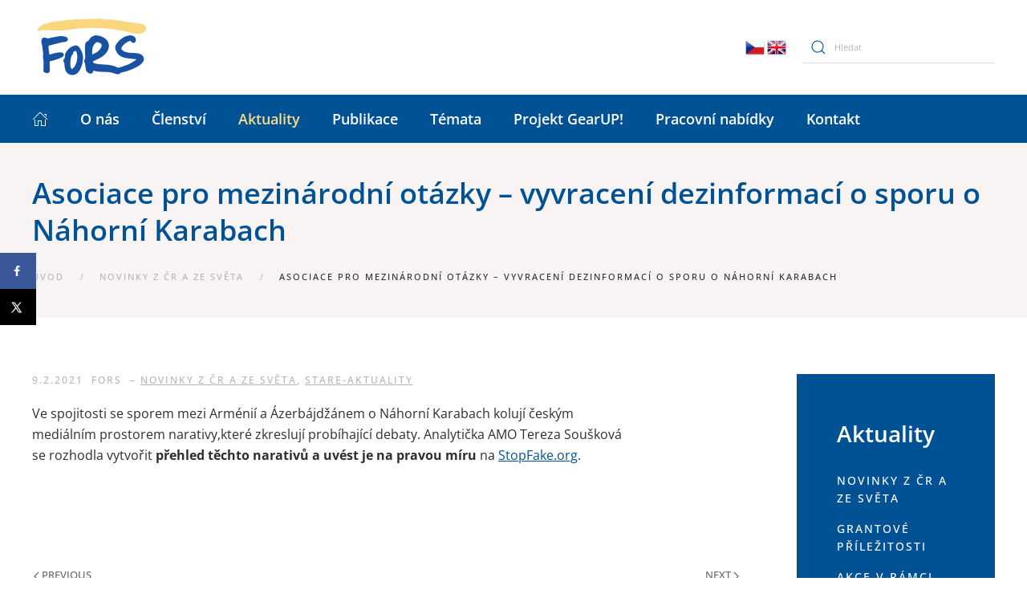

--- FILE ---
content_type: text/html; charset=UTF-8
request_url: https://fors.cz/asociace-pro-mezinarodni-otazky-vyvraceni-dezinformaci-o-sporu-o-nahorni-karabach/
body_size: 14353
content:
<!DOCTYPE html>
<html dir="ltr" lang="cs" prefix="og: https://ogp.me/ns#">
    <head>
        <meta charset="UTF-8">
        <meta http-equiv="X-UA-Compatible" content="IE=edge">
        <meta name="viewport" content="width=device-width, initial-scale=1">
        <link rel="shortcut icon" href="/2022/wp-content/uploads/2022/06/favicon.jpg">
        <link rel="apple-touch-icon" href="/2022/wp-content/themes/yootheme/vendor/yootheme/theme-wordpress/assets/images/apple-touch-icon.png">
                <link rel="pingback" href="https://fors.cz/2022/xmlrpc.php">
                <title>Asociace pro mezinárodní otázky – vyvracení dezinformací o sporu o Náhorní Karabach - FoRS</title>
	<style>img:is([sizes="auto" i], [sizes^="auto," i]) { contain-intrinsic-size: 3000px 1500px }</style>
	
		<!-- All in One SEO 4.8.3.2 - aioseo.com -->
	<meta name="description" content="Ve spojitosti se sporem mezi Arménií a Ázerbájdžánem o Náhorní Karabach kolují českým mediálním prostorem narativy,které zkreslují probíhající debaty. Analytička AMO Tereza Soušková se rozhodla vytvořit přehled těchto narativů a uvést je na pravou míru na StopFake.org." />
	<meta name="robots" content="max-image-preview:large" />
	<meta name="author" content="FoRS"/>
	<link rel="canonical" href="https://fors.cz/asociace-pro-mezinarodni-otazky-vyvraceni-dezinformaci-o-sporu-o-nahorni-karabach/" />
	<meta name="generator" content="All in One SEO (AIOSEO) 4.8.3.2" />
		<meta property="og:locale" content="cs_CZ" />
		<meta property="og:site_name" content="FoRS - České fórum pro rozvojovou spolupráci" />
		<meta property="og:type" content="article" />
		<meta property="og:title" content="Asociace pro mezinárodní otázky – vyvracení dezinformací o sporu o Náhorní Karabach - FoRS" />
		<meta property="og:description" content="Ve spojitosti se sporem mezi Arménií a Ázerbájdžánem o Náhorní Karabach kolují českým mediálním prostorem narativy,které zkreslují probíhající debaty. Analytička AMO Tereza Soušková se rozhodla vytvořit přehled těchto narativů a uvést je na pravou míru na StopFake.org." />
		<meta property="og:url" content="https://fors.cz/asociace-pro-mezinarodni-otazky-vyvraceni-dezinformaci-o-sporu-o-nahorni-karabach/" />
		<meta property="article:published_time" content="2021-02-09T10:28:53+00:00" />
		<meta property="article:modified_time" content="2021-02-09T10:28:57+00:00" />
		<meta property="article:publisher" content="https://www.facebook.com/FoRSPraha/?fref=ts" />
		<meta name="twitter:card" content="summary_large_image" />
		<meta name="twitter:site" content="@fors_cz" />
		<meta name="twitter:title" content="Asociace pro mezinárodní otázky – vyvracení dezinformací o sporu o Náhorní Karabach - FoRS" />
		<meta name="twitter:description" content="Ve spojitosti se sporem mezi Arménií a Ázerbájdžánem o Náhorní Karabach kolují českým mediálním prostorem narativy,které zkreslují probíhající debaty. Analytička AMO Tereza Soušková se rozhodla vytvořit přehled těchto narativů a uvést je na pravou míru na StopFake.org." />
		<meta name="twitter:creator" content="@fors_cz" />
		<script type="application/ld+json" class="aioseo-schema">
			{"@context":"https:\/\/schema.org","@graph":[{"@type":"BlogPosting","@id":"https:\/\/fors.cz\/asociace-pro-mezinarodni-otazky-vyvraceni-dezinformaci-o-sporu-o-nahorni-karabach\/#blogposting","name":"Asociace pro mezin\u00e1rodn\u00ed ot\u00e1zky \u2013 vyvracen\u00ed dezinformac\u00ed o sporu o N\u00e1horn\u00ed Karabach - FoRS","headline":"Asociace pro mezin\u00e1rodn\u00ed ot\u00e1zky &#8211; vyvracen\u00ed dezinformac\u00ed o sporu o N\u00e1horn\u00ed Karabach","author":{"@id":"https:\/\/fors.cz\/author\/fors\/#author"},"publisher":{"@id":"https:\/\/fors.cz\/#organization"},"image":{"@type":"ImageObject","url":"https:\/\/mcusercontent.com\/81af9ecc3ab78c93cb6b0f8e4\/images\/086c5dd4-57fc-4eb9-9239-019dbc8fa940.jpg","@id":"https:\/\/fors.cz\/asociace-pro-mezinarodni-otazky-vyvraceni-dezinformaci-o-sporu-o-nahorni-karabach\/#articleImage"},"datePublished":"2021-02-09T11:28:53+01:00","dateModified":"2021-02-09T11:28:57+01:00","inLanguage":"cs-CZ","mainEntityOfPage":{"@id":"https:\/\/fors.cz\/asociace-pro-mezinarodni-otazky-vyvraceni-dezinformaci-o-sporu-o-nahorni-karabach\/#webpage"},"isPartOf":{"@id":"https:\/\/fors.cz\/asociace-pro-mezinarodni-otazky-vyvraceni-dezinformaci-o-sporu-o-nahorni-karabach\/#webpage"},"articleSection":"Novinky z \u010cR a ze sv\u011bta, STARE-Aktuality"},{"@type":"BreadcrumbList","@id":"https:\/\/fors.cz\/asociace-pro-mezinarodni-otazky-vyvraceni-dezinformaci-o-sporu-o-nahorni-karabach\/#breadcrumblist","itemListElement":[{"@type":"ListItem","@id":"https:\/\/fors.cz#listItem","position":1,"name":"Home","item":"https:\/\/fors.cz","nextItem":{"@type":"ListItem","@id":"https:\/\/fors.cz\/kat\/aktuality\/#listItem","name":"STARE-Aktuality"}},{"@type":"ListItem","@id":"https:\/\/fors.cz\/kat\/aktuality\/#listItem","position":2,"name":"STARE-Aktuality","item":"https:\/\/fors.cz\/kat\/aktuality\/","nextItem":{"@type":"ListItem","@id":"https:\/\/fors.cz\/asociace-pro-mezinarodni-otazky-vyvraceni-dezinformaci-o-sporu-o-nahorni-karabach\/#listItem","name":"Asociace pro mezin\u00e1rodn\u00ed ot\u00e1zky &#8211; vyvracen\u00ed dezinformac\u00ed o sporu o N\u00e1horn\u00ed Karabach"},"previousItem":{"@type":"ListItem","@id":"https:\/\/fors.cz#listItem","name":"Home"}},{"@type":"ListItem","@id":"https:\/\/fors.cz\/asociace-pro-mezinarodni-otazky-vyvraceni-dezinformaci-o-sporu-o-nahorni-karabach\/#listItem","position":3,"name":"Asociace pro mezin\u00e1rodn\u00ed ot\u00e1zky &#8211; vyvracen\u00ed dezinformac\u00ed o sporu o N\u00e1horn\u00ed Karabach","previousItem":{"@type":"ListItem","@id":"https:\/\/fors.cz\/kat\/aktuality\/#listItem","name":"STARE-Aktuality"}}]},{"@type":"Organization","@id":"https:\/\/fors.cz\/#organization","name":"FoRS","description":"\u010cesk\u00e9 f\u00f3rum pro rozvojovou spolupr\u00e1ci","url":"https:\/\/fors.cz\/","sameAs":["https:\/\/www.facebook.com\/FoRSPraha\/?fref=ts","https:\/\/twitter.com\/fors_cz"]},{"@type":"Person","@id":"https:\/\/fors.cz\/author\/fors\/#author","url":"https:\/\/fors.cz\/author\/fors\/","name":"FoRS","image":{"@type":"ImageObject","@id":"https:\/\/fors.cz\/asociace-pro-mezinarodni-otazky-vyvraceni-dezinformaci-o-sporu-o-nahorni-karabach\/#authorImage","url":"https:\/\/secure.gravatar.com\/avatar\/fa8ed943a5ed83746cfaefff68aa381ae33edda37ad309b59c2b3fdae056e0be?s=96&d=mm&r=g","width":96,"height":96,"caption":"FoRS"}},{"@type":"WebPage","@id":"https:\/\/fors.cz\/asociace-pro-mezinarodni-otazky-vyvraceni-dezinformaci-o-sporu-o-nahorni-karabach\/#webpage","url":"https:\/\/fors.cz\/asociace-pro-mezinarodni-otazky-vyvraceni-dezinformaci-o-sporu-o-nahorni-karabach\/","name":"Asociace pro mezin\u00e1rodn\u00ed ot\u00e1zky \u2013 vyvracen\u00ed dezinformac\u00ed o sporu o N\u00e1horn\u00ed Karabach - FoRS","description":"Ve spojitosti se sporem mezi Arm\u00e9ni\u00ed a \u00c1zerb\u00e1jd\u017e\u00e1nem o N\u00e1horn\u00ed Karabach koluj\u00ed \u010desk\u00fdm medi\u00e1ln\u00edm prostorem narativy,kter\u00e9 zkresluj\u00ed prob\u00edhaj\u00edc\u00ed debaty. Analyti\u010dka AMO Tereza Sou\u0161kov\u00e1 se rozhodla vytvo\u0159it p\u0159ehled t\u011bchto narativ\u016f a uv\u00e9st je na pravou m\u00edru na StopFake.org.","inLanguage":"cs-CZ","isPartOf":{"@id":"https:\/\/fors.cz\/#website"},"breadcrumb":{"@id":"https:\/\/fors.cz\/asociace-pro-mezinarodni-otazky-vyvraceni-dezinformaci-o-sporu-o-nahorni-karabach\/#breadcrumblist"},"author":{"@id":"https:\/\/fors.cz\/author\/fors\/#author"},"creator":{"@id":"https:\/\/fors.cz\/author\/fors\/#author"},"datePublished":"2021-02-09T11:28:53+01:00","dateModified":"2021-02-09T11:28:57+01:00"},{"@type":"WebSite","@id":"https:\/\/fors.cz\/#website","url":"https:\/\/fors.cz\/","name":"FoRS","description":"\u010cesk\u00e9 f\u00f3rum pro rozvojovou spolupr\u00e1ci","inLanguage":"cs-CZ","publisher":{"@id":"https:\/\/fors.cz\/#organization"}}]}
		</script>
		<!-- All in One SEO -->

<!-- Hubbub v.1.35.0 https://morehubbub.com/ -->
<meta property="og:locale" content="cs_CZ" />
<meta property="og:type" content="article" />
<meta property="og:title" content="Asociace pro mezinárodní otázky - vyvracení dezinformací o sporu o Náhorní Karabach" />
<meta property="og:description" content="Ve spojitosti se sporem mezi Arménií a Ázerbájdžánem o Náhorní Karabach kolují českým mediálním prostorem&nbsp;narativy,které zkreslují probíhající debaty. Analytička AMO Tereza Soušková se rozhodla vytvořit&nbsp;přehled těchto narativů a uvést je na pravou míru na StopFake.org." />
<meta property="og:url" content="https://fors.cz/asociace-pro-mezinarodni-otazky-vyvraceni-dezinformaci-o-sporu-o-nahorni-karabach/" />
<meta property="og:site_name" content="FoRS" />
<meta property="og:updated_time" content="2021-02-09T11:28:57+00:00" />
<meta property="article:published_time" content="2021-02-09T11:28:53+00:00" />
<meta property="article:modified_time" content="2021-02-09T11:28:57+00:00" />
<meta name="twitter:card" content="summary_large_image" />
<meta name="twitter:title" content="Asociace pro mezinárodní otázky - vyvracení dezinformací o sporu o Náhorní Karabach" />
<meta name="twitter:description" content="Ve spojitosti se sporem mezi Arménií a Ázerbájdžánem o Náhorní Karabach kolují českým mediálním prostorem&nbsp;narativy,které zkreslují probíhající debaty. Analytička AMO Tereza Soušková se rozhodla vytvořit&nbsp;přehled těchto narativů a uvést je na pravou míru na StopFake.org." />
<meta class="flipboard-article" content="Ve spojitosti se sporem mezi Arménií a Ázerbájdžánem o Náhorní Karabach kolují českým mediálním prostorem&nbsp;narativy,které zkreslují probíhající debaty. Analytička AMO Tereza Soušková se rozhodla vytvořit&nbsp;přehled těchto narativů a uvést je na pravou míru na StopFake.org." />
<!-- Hubbub v.1.35.0 https://morehubbub.com/ -->
<link rel='dns-prefetch' href='//static.addtoany.com' />
<link rel="alternate" type="application/rss+xml" title="FoRS &raquo; RSS zdroj" href="https://fors.cz/feed/" />
<link rel="alternate" type="application/rss+xml" title="FoRS &raquo; RSS komentářů" href="https://fors.cz/comments/feed/" />
<link rel="alternate" type="application/rss+xml" title="FoRS &raquo; RSS komentářů pro Asociace pro mezinárodní otázky &#8211; vyvracení dezinformací o sporu o Náhorní Karabach" href="https://fors.cz/asociace-pro-mezinarodni-otazky-vyvraceni-dezinformaci-o-sporu-o-nahorni-karabach/feed/" />
<link rel='stylesheet' id='wp-block-library-css' href='https://fors.cz/2022/wp-includes/css/dist/block-library/style.min.css?ver=6.8.3' type='text/css' media='all' />
<style id='classic-theme-styles-inline-css' type='text/css'>
/*! This file is auto-generated */
.wp-block-button__link{color:#fff;background-color:#32373c;border-radius:9999px;box-shadow:none;text-decoration:none;padding:calc(.667em + 2px) calc(1.333em + 2px);font-size:1.125em}.wp-block-file__button{background:#32373c;color:#fff;text-decoration:none}
</style>
<style id='global-styles-inline-css' type='text/css'>
:root{--wp--preset--aspect-ratio--square: 1;--wp--preset--aspect-ratio--4-3: 4/3;--wp--preset--aspect-ratio--3-4: 3/4;--wp--preset--aspect-ratio--3-2: 3/2;--wp--preset--aspect-ratio--2-3: 2/3;--wp--preset--aspect-ratio--16-9: 16/9;--wp--preset--aspect-ratio--9-16: 9/16;--wp--preset--color--black: #000000;--wp--preset--color--cyan-bluish-gray: #abb8c3;--wp--preset--color--white: #ffffff;--wp--preset--color--pale-pink: #f78da7;--wp--preset--color--vivid-red: #cf2e2e;--wp--preset--color--luminous-vivid-orange: #ff6900;--wp--preset--color--luminous-vivid-amber: #fcb900;--wp--preset--color--light-green-cyan: #7bdcb5;--wp--preset--color--vivid-green-cyan: #00d084;--wp--preset--color--pale-cyan-blue: #8ed1fc;--wp--preset--color--vivid-cyan-blue: #0693e3;--wp--preset--color--vivid-purple: #9b51e0;--wp--preset--gradient--vivid-cyan-blue-to-vivid-purple: linear-gradient(135deg,rgba(6,147,227,1) 0%,rgb(155,81,224) 100%);--wp--preset--gradient--light-green-cyan-to-vivid-green-cyan: linear-gradient(135deg,rgb(122,220,180) 0%,rgb(0,208,130) 100%);--wp--preset--gradient--luminous-vivid-amber-to-luminous-vivid-orange: linear-gradient(135deg,rgba(252,185,0,1) 0%,rgba(255,105,0,1) 100%);--wp--preset--gradient--luminous-vivid-orange-to-vivid-red: linear-gradient(135deg,rgba(255,105,0,1) 0%,rgb(207,46,46) 100%);--wp--preset--gradient--very-light-gray-to-cyan-bluish-gray: linear-gradient(135deg,rgb(238,238,238) 0%,rgb(169,184,195) 100%);--wp--preset--gradient--cool-to-warm-spectrum: linear-gradient(135deg,rgb(74,234,220) 0%,rgb(151,120,209) 20%,rgb(207,42,186) 40%,rgb(238,44,130) 60%,rgb(251,105,98) 80%,rgb(254,248,76) 100%);--wp--preset--gradient--blush-light-purple: linear-gradient(135deg,rgb(255,206,236) 0%,rgb(152,150,240) 100%);--wp--preset--gradient--blush-bordeaux: linear-gradient(135deg,rgb(254,205,165) 0%,rgb(254,45,45) 50%,rgb(107,0,62) 100%);--wp--preset--gradient--luminous-dusk: linear-gradient(135deg,rgb(255,203,112) 0%,rgb(199,81,192) 50%,rgb(65,88,208) 100%);--wp--preset--gradient--pale-ocean: linear-gradient(135deg,rgb(255,245,203) 0%,rgb(182,227,212) 50%,rgb(51,167,181) 100%);--wp--preset--gradient--electric-grass: linear-gradient(135deg,rgb(202,248,128) 0%,rgb(113,206,126) 100%);--wp--preset--gradient--midnight: linear-gradient(135deg,rgb(2,3,129) 0%,rgb(40,116,252) 100%);--wp--preset--font-size--small: 13px;--wp--preset--font-size--medium: 20px;--wp--preset--font-size--large: 36px;--wp--preset--font-size--x-large: 42px;--wp--preset--spacing--20: 0.44rem;--wp--preset--spacing--30: 0.67rem;--wp--preset--spacing--40: 1rem;--wp--preset--spacing--50: 1.5rem;--wp--preset--spacing--60: 2.25rem;--wp--preset--spacing--70: 3.38rem;--wp--preset--spacing--80: 5.06rem;--wp--preset--shadow--natural: 6px 6px 9px rgba(0, 0, 0, 0.2);--wp--preset--shadow--deep: 12px 12px 50px rgba(0, 0, 0, 0.4);--wp--preset--shadow--sharp: 6px 6px 0px rgba(0, 0, 0, 0.2);--wp--preset--shadow--outlined: 6px 6px 0px -3px rgba(255, 255, 255, 1), 6px 6px rgba(0, 0, 0, 1);--wp--preset--shadow--crisp: 6px 6px 0px rgba(0, 0, 0, 1);}:where(.is-layout-flex){gap: 0.5em;}:where(.is-layout-grid){gap: 0.5em;}body .is-layout-flex{display: flex;}.is-layout-flex{flex-wrap: wrap;align-items: center;}.is-layout-flex > :is(*, div){margin: 0;}body .is-layout-grid{display: grid;}.is-layout-grid > :is(*, div){margin: 0;}:where(.wp-block-columns.is-layout-flex){gap: 2em;}:where(.wp-block-columns.is-layout-grid){gap: 2em;}:where(.wp-block-post-template.is-layout-flex){gap: 1.25em;}:where(.wp-block-post-template.is-layout-grid){gap: 1.25em;}.has-black-color{color: var(--wp--preset--color--black) !important;}.has-cyan-bluish-gray-color{color: var(--wp--preset--color--cyan-bluish-gray) !important;}.has-white-color{color: var(--wp--preset--color--white) !important;}.has-pale-pink-color{color: var(--wp--preset--color--pale-pink) !important;}.has-vivid-red-color{color: var(--wp--preset--color--vivid-red) !important;}.has-luminous-vivid-orange-color{color: var(--wp--preset--color--luminous-vivid-orange) !important;}.has-luminous-vivid-amber-color{color: var(--wp--preset--color--luminous-vivid-amber) !important;}.has-light-green-cyan-color{color: var(--wp--preset--color--light-green-cyan) !important;}.has-vivid-green-cyan-color{color: var(--wp--preset--color--vivid-green-cyan) !important;}.has-pale-cyan-blue-color{color: var(--wp--preset--color--pale-cyan-blue) !important;}.has-vivid-cyan-blue-color{color: var(--wp--preset--color--vivid-cyan-blue) !important;}.has-vivid-purple-color{color: var(--wp--preset--color--vivid-purple) !important;}.has-black-background-color{background-color: var(--wp--preset--color--black) !important;}.has-cyan-bluish-gray-background-color{background-color: var(--wp--preset--color--cyan-bluish-gray) !important;}.has-white-background-color{background-color: var(--wp--preset--color--white) !important;}.has-pale-pink-background-color{background-color: var(--wp--preset--color--pale-pink) !important;}.has-vivid-red-background-color{background-color: var(--wp--preset--color--vivid-red) !important;}.has-luminous-vivid-orange-background-color{background-color: var(--wp--preset--color--luminous-vivid-orange) !important;}.has-luminous-vivid-amber-background-color{background-color: var(--wp--preset--color--luminous-vivid-amber) !important;}.has-light-green-cyan-background-color{background-color: var(--wp--preset--color--light-green-cyan) !important;}.has-vivid-green-cyan-background-color{background-color: var(--wp--preset--color--vivid-green-cyan) !important;}.has-pale-cyan-blue-background-color{background-color: var(--wp--preset--color--pale-cyan-blue) !important;}.has-vivid-cyan-blue-background-color{background-color: var(--wp--preset--color--vivid-cyan-blue) !important;}.has-vivid-purple-background-color{background-color: var(--wp--preset--color--vivid-purple) !important;}.has-black-border-color{border-color: var(--wp--preset--color--black) !important;}.has-cyan-bluish-gray-border-color{border-color: var(--wp--preset--color--cyan-bluish-gray) !important;}.has-white-border-color{border-color: var(--wp--preset--color--white) !important;}.has-pale-pink-border-color{border-color: var(--wp--preset--color--pale-pink) !important;}.has-vivid-red-border-color{border-color: var(--wp--preset--color--vivid-red) !important;}.has-luminous-vivid-orange-border-color{border-color: var(--wp--preset--color--luminous-vivid-orange) !important;}.has-luminous-vivid-amber-border-color{border-color: var(--wp--preset--color--luminous-vivid-amber) !important;}.has-light-green-cyan-border-color{border-color: var(--wp--preset--color--light-green-cyan) !important;}.has-vivid-green-cyan-border-color{border-color: var(--wp--preset--color--vivid-green-cyan) !important;}.has-pale-cyan-blue-border-color{border-color: var(--wp--preset--color--pale-cyan-blue) !important;}.has-vivid-cyan-blue-border-color{border-color: var(--wp--preset--color--vivid-cyan-blue) !important;}.has-vivid-purple-border-color{border-color: var(--wp--preset--color--vivid-purple) !important;}.has-vivid-cyan-blue-to-vivid-purple-gradient-background{background: var(--wp--preset--gradient--vivid-cyan-blue-to-vivid-purple) !important;}.has-light-green-cyan-to-vivid-green-cyan-gradient-background{background: var(--wp--preset--gradient--light-green-cyan-to-vivid-green-cyan) !important;}.has-luminous-vivid-amber-to-luminous-vivid-orange-gradient-background{background: var(--wp--preset--gradient--luminous-vivid-amber-to-luminous-vivid-orange) !important;}.has-luminous-vivid-orange-to-vivid-red-gradient-background{background: var(--wp--preset--gradient--luminous-vivid-orange-to-vivid-red) !important;}.has-very-light-gray-to-cyan-bluish-gray-gradient-background{background: var(--wp--preset--gradient--very-light-gray-to-cyan-bluish-gray) !important;}.has-cool-to-warm-spectrum-gradient-background{background: var(--wp--preset--gradient--cool-to-warm-spectrum) !important;}.has-blush-light-purple-gradient-background{background: var(--wp--preset--gradient--blush-light-purple) !important;}.has-blush-bordeaux-gradient-background{background: var(--wp--preset--gradient--blush-bordeaux) !important;}.has-luminous-dusk-gradient-background{background: var(--wp--preset--gradient--luminous-dusk) !important;}.has-pale-ocean-gradient-background{background: var(--wp--preset--gradient--pale-ocean) !important;}.has-electric-grass-gradient-background{background: var(--wp--preset--gradient--electric-grass) !important;}.has-midnight-gradient-background{background: var(--wp--preset--gradient--midnight) !important;}.has-small-font-size{font-size: var(--wp--preset--font-size--small) !important;}.has-medium-font-size{font-size: var(--wp--preset--font-size--medium) !important;}.has-large-font-size{font-size: var(--wp--preset--font-size--large) !important;}.has-x-large-font-size{font-size: var(--wp--preset--font-size--x-large) !important;}
:where(.wp-block-post-template.is-layout-flex){gap: 1.25em;}:where(.wp-block-post-template.is-layout-grid){gap: 1.25em;}
:where(.wp-block-columns.is-layout-flex){gap: 2em;}:where(.wp-block-columns.is-layout-grid){gap: 2em;}
:root :where(.wp-block-pullquote){font-size: 1.5em;line-height: 1.6;}
</style>
<link rel='stylesheet' id='dpsp-frontend-style-pro-css' href='https://fors.cz/2022/wp-content/plugins/social-pug/assets/dist/style-frontend-pro.css?ver=1.35.0' type='text/css' media='all' />
<style id='dpsp-frontend-style-pro-inline-css' type='text/css'>

			@media screen and ( max-width : 720px ) {
				aside#dpsp-floating-sidebar.dpsp-hide-on-mobile.opened {
					display: none;
				}
			}
			
</style>
<link rel='stylesheet' id='widgetopts-styles-css' href='https://fors.cz/2022/wp-content/plugins/widget-options/assets/css/widget-options.css?ver=4.1.1' type='text/css' media='all' />
<link rel='stylesheet' id='cmplz-general-css' href='https://fors.cz/2022/wp-content/plugins/complianz-gdpr/assets/css/cookieblocker.min.css?ver=1749656817' type='text/css' media='all' />
<link rel='stylesheet' id='search-filter-plugin-styles-css' href='https://fors.cz/2022/wp-content/plugins/search-filter-pro/public/assets/css/search-filter.min.css?ver=2.5.10' type='text/css' media='all' />
<style id='akismet-widget-style-inline-css' type='text/css'>

			.a-stats {
				--akismet-color-mid-green: #357b49;
				--akismet-color-white: #fff;
				--akismet-color-light-grey: #f6f7f7;

				max-width: 350px;
				width: auto;
			}

			.a-stats * {
				all: unset;
				box-sizing: border-box;
			}

			.a-stats strong {
				font-weight: 600;
			}

			.a-stats a.a-stats__link,
			.a-stats a.a-stats__link:visited,
			.a-stats a.a-stats__link:active {
				background: var(--akismet-color-mid-green);
				border: none;
				box-shadow: none;
				border-radius: 8px;
				color: var(--akismet-color-white);
				cursor: pointer;
				display: block;
				font-family: -apple-system, BlinkMacSystemFont, 'Segoe UI', 'Roboto', 'Oxygen-Sans', 'Ubuntu', 'Cantarell', 'Helvetica Neue', sans-serif;
				font-weight: 500;
				padding: 12px;
				text-align: center;
				text-decoration: none;
				transition: all 0.2s ease;
			}

			/* Extra specificity to deal with TwentyTwentyOne focus style */
			.widget .a-stats a.a-stats__link:focus {
				background: var(--akismet-color-mid-green);
				color: var(--akismet-color-white);
				text-decoration: none;
			}

			.a-stats a.a-stats__link:hover {
				filter: brightness(110%);
				box-shadow: 0 4px 12px rgba(0, 0, 0, 0.06), 0 0 2px rgba(0, 0, 0, 0.16);
			}

			.a-stats .count {
				color: var(--akismet-color-white);
				display: block;
				font-size: 1.5em;
				line-height: 1.4;
				padding: 0 13px;
				white-space: nowrap;
			}
		
</style>
<link rel='stylesheet' id='addtoany-css' href='https://fors.cz/2022/wp-content/plugins/add-to-any/addtoany.min.css?ver=1.16' type='text/css' media='all' />
<style id='addtoany-inline-css' type='text/css'>
@media screen and (max-width:980px){
.a2a_floating_style.a2a_vertical_style{display:none;}
}
</style>
<link href="https://fors.cz/2022/wp-content/themes/yootheme/css/theme.1.css?ver=1729203116" rel="stylesheet">
<link href="https://fors.cz/2022/wp-content/themes/yootheme/css/theme.update.css?ver=2.7.22" rel="stylesheet">
<script type="text/javascript" id="addtoany-core-js-before">
/* <![CDATA[ */
window.a2a_config=window.a2a_config||{};a2a_config.callbacks=[];a2a_config.overlays=[];a2a_config.templates={};a2a_localize = {
	Share: "Share",
	Save: "Save",
	Subscribe: "Subscribe",
	Email: "Email",
	Bookmark: "Bookmark",
	ShowAll: "Show all",
	ShowLess: "Show less",
	FindServices: "Find service(s)",
	FindAnyServiceToAddTo: "Instantly find any service to add to",
	PoweredBy: "Powered by",
	ShareViaEmail: "Share via email",
	SubscribeViaEmail: "Subscribe via email",
	BookmarkInYourBrowser: "Bookmark in your browser",
	BookmarkInstructions: "Press Ctrl+D or \u2318+D to bookmark this page",
	AddToYourFavorites: "Add to your favorites",
	SendFromWebOrProgram: "Send from any email address or email program",
	EmailProgram: "Email program",
	More: "More&#8230;",
	ThanksForSharing: "Thanks for sharing!",
	ThanksForFollowing: "Thanks for following!"
};

a2a_config.callbacks.push({ready: function(){var d=document;function a(){var c,e=d.createElement("div");e.innerHTML="<div class=\"a2a_kit a2a_kit_size_32 a2a_floating_style a2a_vertical_style\" style=\"margin-left:-64px;top:100px;background-color:transparent;\"><\/div>";c=d.querySelector("main, [role=\"main\"], article, .status-publish");if(c)c.appendChild(e.firstChild);a2a.init("page");}if("loading"!==d.readyState)a();else d.addEventListener("DOMContentLoaded",a,false);}});
/* ]]> */
</script>
<script type="text/javascript" defer src="https://static.addtoany.com/menu/page.js" id="addtoany-core-js"></script>
<script type="text/javascript" src="https://fors.cz/2022/wp-includes/js/jquery/jquery.min.js?ver=3.7.1" id="jquery-core-js"></script>
<script type="text/javascript" src="https://fors.cz/2022/wp-includes/js/jquery/jquery-migrate.min.js?ver=3.4.1" id="jquery-migrate-js"></script>
<script type="text/javascript" defer src="https://fors.cz/2022/wp-content/plugins/add-to-any/addtoany.min.js?ver=1.1" id="addtoany-jquery-js"></script>
<script type="text/javascript" id="search-filter-plugin-build-js-extra">
/* <![CDATA[ */
var SF_LDATA = {"ajax_url":"https:\/\/fors.cz\/2022\/wp-admin\/admin-ajax.php","home_url":"https:\/\/fors.cz\/","extensions":[]};
/* ]]> */
</script>
<script type="text/javascript" src="https://fors.cz/2022/wp-content/plugins/search-filter-pro/public/assets/js/search-filter-build.min.js?ver=2.5.10" id="search-filter-plugin-build-js"></script>
<script type="text/javascript" src="https://fors.cz/2022/wp-content/plugins/search-filter-pro/public/assets/js/chosen.jquery.min.js?ver=2.5.10" id="search-filter-plugin-chosen-js"></script>
<link rel="https://api.w.org/" href="https://fors.cz/wp-json/" /><link rel="alternate" title="JSON" type="application/json" href="https://fors.cz/wp-json/wp/v2/posts/38802" /><link rel="EditURI" type="application/rsd+xml" title="RSD" href="https://fors.cz/2022/xmlrpc.php?rsd" />
<meta name="generator" content="WordPress 6.8.3" />
<link rel='shortlink' href='https://fors.cz/?p=38802' />
<link rel="alternate" title="oEmbed (JSON)" type="application/json+oembed" href="https://fors.cz/wp-json/oembed/1.0/embed?url=https%3A%2F%2Ffors.cz%2Fasociace-pro-mezinarodni-otazky-vyvraceni-dezinformaci-o-sporu-o-nahorni-karabach%2F" />
<link rel="alternate" title="oEmbed (XML)" type="text/xml+oembed" href="https://fors.cz/wp-json/oembed/1.0/embed?url=https%3A%2F%2Ffors.cz%2Fasociace-pro-mezinarodni-otazky-vyvraceni-dezinformaci-o-sporu-o-nahorni-karabach%2F&#038;format=xml" />
<meta name="hubbub-info" description="Hubbub 1.35.0">			<style>.cmplz-hidden {
					display: none !important;
				}</style><script src="https://fors.cz/2022/wp-content/themes/yootheme/vendor/yootheme/theme-analytics/app/analytics.min.js?ver=2.7.22" defer></script>
<script src="https://fors.cz/2022/wp-content/themes/yootheme/vendor/assets/uikit/dist/js/uikit.min.js?ver=2.7.22"></script>
<script src="https://fors.cz/2022/wp-content/themes/yootheme/vendor/assets/uikit/dist/js/uikit-icons.min.js?ver=2.7.22"></script>
<script src="https://fors.cz/2022/wp-content/themes/yootheme/js/theme.js?ver=2.7.22"></script>
<script>var $theme = {"google_analytics":"G-3F6NX8W4R6","google_analytics_anonymize":"1"};</script>
<script><!-- Google tag (gtag.js) -->
<script async src="https://www.googletagmanager.com/gtag/js?id=G-3F6NX8W4R6"></script>
<script>
  window.dataLayer = window.dataLayer || [];
  function gtag(){dataLayer.push(arguments);}
  gtag('js', new Date());

  gtag('config', 'G-3F6NX8W4R6');
</script></script>		<style type="text/css" id="wp-custom-css">
			/*** 
žlutá: #fdd769
modrá: #005295
zelená: #007029
***/

/*** text "spolupracujeme.." na HP ***/
#motto-main {
background-color: white;
padding: 10px 10px 15px 15px;
	font-weight: 600;
    line-height: 120%;
    box-shadow: 3px 3px 5px 0px rgba(0, 0, 0, 0.3);
}

.panel-bold .el-title {
font-weight: 600;
}

.stranka-nazev {
	font-weight: 600;
}
h3 span {font-weight:700 !important;}

h2 {
	text-align: left;
};

.hp-slide .el-title{
	position: relative;
	background-color: white;
padding: 10px 10px 15px 15px;
	font-weight: 600;
    line-height: 120%;
    box-shadow: 3px 3px 5px 0px rgba(0, 0, 0, 0.3);
}

.tm-header .uk-navbar-container:not(.uk-navbar-transparent) {
    background: #005295;
	border: 0 !important;
  }

.uk-card.widget_nav_menu ul li a  
{color: #fff !important; 
	font-size:14px;}
.uk-card.widget_nav_menu ul li a:hover  
{color: #ffdc86 !important;}
.uk-card.widget_nav_menu ul li.current-menu-item a  
{color: #ffdc86 !important;}

body.category-37 .uk-width-1-4\@m {display:none !important;}

body.page-id-41364 .uk-width-3-4\@m  .uk-width-xlarge
{width:100%;}

body.category-188 #aktualitymenu {display:none !important;}

#eumenu h3 {font-size:22px;}

.uk-width-1-4\@m .uk-card h3 {font-weight:600;}

.prvnibreadcrumb::before {display:none !important;}

.a2a_button_twitter_tweet {
    margin-top: -16px;
    margin-left: 10px;
}
/*** ***/		</style>
		    </head>
    <body class="wp-singular post-template-default single single-post postid-38802 single-format-standard wp-theme-yootheme  has-grow-sidebar">
        
                <div class="tm-page-container uk-clearfix">

            
            
        
        
        <div class="tm-page tm-page-margin-top">

                        
<div class="tm-header-mobile uk-hidden@m">


    <div class="uk-navbar-container">
        <nav uk-navbar="container: .tm-header-mobile">

                        <div class="uk-navbar-left">

                
                                <a class="uk-navbar-toggle" href="#tm-mobile" uk-toggle>
                    <div uk-navbar-toggle-icon></div>
                                    </a>
                
                
            </div>
            
                        <div class="uk-navbar-center">
                
<a href="https://fors.cz" class="uk-navbar-item uk-logo">
    <img alt src="/2022/wp-content/themes/yootheme/cache/logo-FORS-cz_en_2017-e1659795580638-a80dbd6a.png" srcset="/2022/wp-content/themes/yootheme/cache/logo-FORS-cz_en_2017-e1659795580638-a80dbd6a.png 115w, /2022/wp-content/themes/yootheme/cache/logo-FORS-cz_en_2017-e1659795580638-e7e862c1.png 230w" sizes="(min-width: 115px) 115px" data-width="115" data-height="60"></a>
                            </div>
            
            
        </nav>
    </div>

    

<div id="tm-mobile" uk-offcanvas mode="slide" overlay>
    <div class="uk-offcanvas-bar">

                <button class="uk-offcanvas-close" type="button" uk-close></button>
        
        
            
<div class="uk-child-width-1-1" uk-grid>    <div>
<div class="uk-panel">

    
    
<ul class="uk-nav uk-nav-default">
    
	<li class="menu-item menu-item-type-post_type menu-item-object-page menu-item-home"><a href="https://fors.cz/"> <span class="el-image uk-icon" uk-icon="icon: home; ratio: 1;"></span></a></li>
	<li class="menu-item menu-item-type-post_type menu-item-object-page menu-item-has-children uk-parent"><a href="https://fors.cz/fors/"> O nás</a>
	<ul class="uk-nav-sub">

		<li class="menu-item menu-item-type-post_type menu-item-object-page"><a href="https://fors.cz/fors/cinnost/"> Činnost FoRS</a></li>
		<li class="menu-item menu-item-type-post_type menu-item-object-page"><a href="https://fors.cz/fors/clenove-a-pozorovatele/"> Členské a pozorovatelské organizace</a></li>
		<li class="menu-item menu-item-type-post_type menu-item-object-page"><a href="https://fors.cz/projekty/"> Projekty</a></li>
		<li class="menu-item menu-item-type-post_type menu-item-object-page"><a href="https://fors.cz/fors/struktura/"> Struktura FoRS</a></li>
		<li class="menu-item menu-item-type-post_type menu-item-object-page"><a href="https://fors.cz/fors/dokumenty/"> Základní dokumenty</a></li>
		<li class="menu-item menu-item-type-post_type menu-item-object-page"><a href="https://fors.cz/fors/partneri-fors/"> Partneři FoRS</a></li>
		<li class="menu-item menu-item-type-post_type menu-item-object-page"><a href="https://fors.cz/fors/vyrocni-zpravy/"> Výroční zprávy</a></li>
		<li class="menu-item menu-item-type-post_type menu-item-object-page"><a href="https://fors.cz/fors/media/"> Pro média</a></li></ul></li>
	<li class="menu-item menu-item-type-post_type menu-item-object-page"><a href="https://fors.cz/clenstvi/"> Členství</a></li>
	<li class="menu-item menu-item-type-post_type menu-item-object-page menu-item-has-children uk-active uk-parent"><a href="https://fors.cz/novinky/"> Aktuality</a>
	<ul class="uk-nav-sub">

		<li class="menu-item menu-item-type-taxonomy menu-item-object-category"><a href="https://fors.cz/kat/e-vyzva-drzme-slovo/"> E-výzva Držme slovo</a></li>
		<li class="menu-item menu-item-type-taxonomy menu-item-object-category current-post-ancestor current-menu-parent current-post-parent uk-active"><a href="https://fors.cz/kat/novinky/"> Novinky z ČR a ze světa</a></li>
		<li class="menu-item menu-item-type-taxonomy menu-item-object-category"><a href="https://fors.cz/kat/grantove-prilezitosti/"> Grantové příležitosti</a></li>
		<li class="menu-item menu-item-type-taxonomy menu-item-object-category"><a href="https://fors.cz/kat/akce-v-ramci-eu-pres/"> Akce v rámci českého předsednictví EU</a></li>
		<li class="menu-item menu-item-type-taxonomy menu-item-object-category"><a href="https://fors.cz/kat/akce-v-cr-a-zahranici/"> Akce v ČR a zahraničí</a></li></ul></li>
	<li class="menu-item menu-item-type-post_type menu-item-object-page menu-item-has-children uk-parent"><a href="https://fors.cz/publikace/"> Publikace</a>
	<ul class="uk-nav-sub">

		<li class="menu-item menu-item-type-post_type menu-item-object-page"><a href="https://fors.cz/publikace/publikace-fors/"> Publikace FoRS</a></li>
		<li class="menu-item menu-item-type-post_type menu-item-object-page"><a href="https://fors.cz/publikace/publikace-na-kterych-se-fors-spolupodilel/"> Publikace, na nichž se FoRS spolupodílel</a></li>
		<li class="menu-item menu-item-type-post_type menu-item-object-page"><a href="https://fors.cz/publikace/tiskove-zpravy/"> Tiskové zprávy a stanoviska FoRS</a></li>
		<li class="menu-item menu-item-type-post_type menu-item-object-page"><a href="https://fors.cz/publikace/publikace-ostatni/"> Další analýzy a zdroje informací</a></li></ul></li>
	<li class="menu-item menu-item-type-post_type menu-item-object-page menu-item-has-children uk-parent"><a href="https://fors.cz/temata/"> Témata</a>
	<ul class="uk-nav-sub">

		<li class="menu-item menu-item-type-post_type menu-item-object-page"><a href="https://fors.cz/temata/efektivnost-rozvoje/"> Efektivnost rozvoje</a></li>
		<li class="menu-item menu-item-type-post_type menu-item-object-page"><a href="https://fors.cz/temata/zahranicni-rozvojova-spoluprace/"> Zahraniční rozvojová spolupráce ČR (ZRS)</a></li>
		<li class="menu-item menu-item-type-post_type menu-item-object-page"><a href="https://fors.cz/temata/humanitarni-pomoc/"> Humanitární pomoc</a></li>
		<li class="menu-item menu-item-type-post_type menu-item-object-page"><a href="https://fors.cz/temata/klimaticke-finance-pro-rozvojovy-svet/"> Klimatické finance pro rozvojový svět</a></li>
		<li class="menu-item menu-item-type-post_type menu-item-object-page"><a href="https://fors.cz/temata/sdgs/"> Cíle udržitelného rozvoje: Agenda 2030</a></li>
		<li class="menu-item menu-item-type-post_type menu-item-object-page"><a href="https://fors.cz/temata/koherence-politik-pro-rozvoj/"> ﻿Koherence politik pro udržitelný rozvoj</a></li>
		<li class="menu-item menu-item-type-post_type menu-item-object-page"><a href="https://fors.cz/temata/grv-v-ceske-republice/"> Globální vzdělávání</a></li></ul></li>
	<li class="menu-item menu-item-type-post_type menu-item-object-page"><a href="https://fors.cz/projekt-gearup/"> Projekt GearUP!</a></li>
	<li class="menu-item menu-item-type-post_type menu-item-object-page menu-item-has-children uk-parent"><a href="https://fors.cz/pracovni-nabidky/"> Pracovní nabídky</a>
	<ul class="uk-nav-sub">

		<li class="menu-item menu-item-type-custom menu-item-object-custom"><a href="https://fors.cz/2022/pracovni-nabidky/"> Pracovní nabídky</a></li>
		<li class="menu-item menu-item-type-post_type menu-item-object-page"><a href="https://fors.cz/pracovni-nabidky/staz-ve-fors/"> Stáž ve FoRS</a></li></ul></li>
	<li class="menu-item menu-item-type-post_type menu-item-object-page"><a href="https://fors.cz/kontakt/"> Kontakt</a></li></ul>

</div>
</div>    <div>
<div class="uk-panel widget widget_search" id="search-5">

    
    

    <form id="search-215f" action="https://fors.cz" method="get" role="search" class="uk-search uk-search-default uk-width-1-1"><span uk-search-icon></span><input name="s" placeholder="Hledat" required type="search" class="uk-search-input"></form>






</div>
</div></div>
            
    </div>
</div>

</div>


<div class="tm-header uk-visible@m" uk-header>






        <div class="tm-headerbar-default tm-headerbar tm-headerbar-top">
        <div class="uk-container uk-flex uk-flex-middle">

            
<a href="https://fors.cz" class="uk-logo">
    <img alt src="/2022/wp-content/themes/yootheme/cache/logo-FORS-cz_en_2017-e1659795580638-7a012711.png" srcset="/2022/wp-content/themes/yootheme/cache/logo-FORS-cz_en_2017-e1659795580638-7a012711.png 150w, /2022/wp-content/themes/yootheme/cache/logo-FORS-cz_en_2017-e1659795580638-c35b06ed.png 300w" sizes="(min-width: 150px) 150px" data-width="150" data-height="78"></a>
            
                        <div class="uk-margin-auto-left">
                <div class="uk-grid-medium uk-child-width-auto uk-flex-middle" uk-grid>
                    <div>
<div class="uk-panel widget widget_custom_html" id="custom_html-2">

    
    <div class="textwidget custom-html-widget"><!-- GTranslate: https://gtranslate.io/ -->
<a href="#" onclick="doGTranslate('cs|cs');return false;" title="Czech" class="glink nturl notranslate"><img src="https://fors.cz/2022/wp-content/plugins/gtranslate/flags/24/cs.png" height="24" width="24" alt="Czech" /></a>&nbsp;<a href="#" onclick="doGTranslate('cs|en');return false;" title="English" class="glink nturl notranslate"><img src="https://fors.cz/2022/wp-content/plugins/gtranslate/flags/24/en.png" height="24" width="24" alt="English" /></a><style>#goog-gt-tt{display:none!important;}.goog-te-banner-frame{display:none!important;}.goog-te-menu-value:hover{text-decoration:none!important;}.goog-text-highlight{background-color:transparent!important;box-shadow:none!important;}body{top:0!important;}#google_translate_element2{display:none!important;}</style>
<div id="google_translate_element2"></div>
<script>function googleTranslateElementInit2() {new google.translate.TranslateElement({pageLanguage: 'cs',autoDisplay: false}, 'google_translate_element2');}if(!window.gt_translate_script){window.gt_translate_script=document.createElement('script');gt_translate_script.src='https://translate.google.com/translate_a/element.js?cb=googleTranslateElementInit2';document.body.appendChild(gt_translate_script);}</script>

<script>
function GTranslateGetCurrentLang() {var keyValue = document['cookie'].match('(^|;) ?googtrans=([^;]*)(;|$)');return keyValue ? keyValue[2].split('/')[2] : null;}
function GTranslateFireEvent(element,event){try{if(document.createEventObject){var evt=document.createEventObject();element.fireEvent('on'+event,evt)}else{var evt=document.createEvent('HTMLEvents');evt.initEvent(event,true,true);element.dispatchEvent(evt)}}catch(e){}}
function doGTranslate(lang_pair){if(lang_pair.value)lang_pair=lang_pair.value;if(lang_pair=='')return;var lang=lang_pair.split('|')[1];if(GTranslateGetCurrentLang() == null && lang == lang_pair.split('|')[0])return;if(typeof ga=='function'){ga('send', 'event', 'GTranslate', lang, location.hostname+location.pathname+location.search);}var teCombo;var sel=document.getElementsByTagName('select');for(var i=0;i<sel.length;i++)if(sel[i].className.indexOf('goog-te-combo')!=-1){teCombo=sel[i];break;}if(document.getElementById('google_translate_element2')==null||document.getElementById('google_translate_element2').innerHTML.length==0||teCombo.length==0||teCombo.innerHTML.length==0){setTimeout(function(){doGTranslate(lang_pair)},500)}else{teCombo.value=lang;GTranslateFireEvent(teCombo,'change');GTranslateFireEvent(teCombo,'change')}}
</script>
</div>
</div>
</div><div>
<div class="uk-panel widget widget_search" id="search-7">

    
    

    <form id="search-9b36" action="https://fors.cz" method="get" role="search" class="uk-search uk-search-default"><span uk-search-icon></span><input name="s" placeholder="Hledat" required type="search" class="uk-search-input"></form>






</div>
</div>                </div>
            </div>
            
        </div>
    </div>
    
    
        
            <div class="uk-navbar-container">

                <div class="uk-container uk-flex uk-flex-middle">
                    <nav class="uk-navbar uk-flex-auto" uk-navbar="{&quot;align&quot;:&quot;left&quot;,&quot;boundary&quot;:&quot;.tm-header .uk-navbar-container&quot;,&quot;container&quot;:&quot;.tm-header&quot;}">

                                                <div class="uk-navbar-left">
                            
<ul class="uk-navbar-nav">
    
	<li class="menu-item menu-item-type-post_type menu-item-object-page menu-item-home"><a href="https://fors.cz/"> <span class="el-image uk-icon" uk-icon="icon: home; ratio: 1;"></span></a></li>
	<li class="menu-item menu-item-type-post_type menu-item-object-page menu-item-has-children uk-parent"><a href="https://fors.cz/fors/"> O nás</a>
	<div class="uk-navbar-dropdown"><div class="uk-navbar-dropdown-grid uk-child-width-1-1" uk-grid><div><ul class="uk-nav uk-navbar-dropdown-nav">

		<li class="menu-item menu-item-type-post_type menu-item-object-page"><a href="https://fors.cz/fors/cinnost/"> Činnost FoRS</a></li>
		<li class="menu-item menu-item-type-post_type menu-item-object-page"><a href="https://fors.cz/fors/clenove-a-pozorovatele/"> Členské a pozorovatelské organizace</a></li>
		<li class="menu-item menu-item-type-post_type menu-item-object-page"><a href="https://fors.cz/projekty/"> Projekty</a></li>
		<li class="menu-item menu-item-type-post_type menu-item-object-page"><a href="https://fors.cz/fors/struktura/"> Struktura FoRS</a></li>
		<li class="menu-item menu-item-type-post_type menu-item-object-page"><a href="https://fors.cz/fors/dokumenty/"> Základní dokumenty</a></li>
		<li class="menu-item menu-item-type-post_type menu-item-object-page"><a href="https://fors.cz/fors/partneri-fors/"> Partneři FoRS</a></li>
		<li class="menu-item menu-item-type-post_type menu-item-object-page"><a href="https://fors.cz/fors/vyrocni-zpravy/"> Výroční zprávy</a></li>
		<li class="menu-item menu-item-type-post_type menu-item-object-page"><a href="https://fors.cz/fors/media/"> Pro média</a></li></ul></div></div></div></li>
	<li class="menu-item menu-item-type-post_type menu-item-object-page"><a href="https://fors.cz/clenstvi/"> Členství</a></li>
	<li class="menu-item menu-item-type-post_type menu-item-object-page menu-item-has-children uk-active uk-parent"><a href="https://fors.cz/novinky/"> Aktuality</a>
	<div class="uk-navbar-dropdown"><div class="uk-navbar-dropdown-grid uk-child-width-1-1" uk-grid><div><ul class="uk-nav uk-navbar-dropdown-nav">

		<li class="menu-item menu-item-type-taxonomy menu-item-object-category"><a href="https://fors.cz/kat/e-vyzva-drzme-slovo/"> E-výzva Držme slovo</a></li>
		<li class="menu-item menu-item-type-taxonomy menu-item-object-category current-post-ancestor current-menu-parent current-post-parent uk-active"><a href="https://fors.cz/kat/novinky/"> Novinky z ČR a ze světa</a></li>
		<li class="menu-item menu-item-type-taxonomy menu-item-object-category"><a href="https://fors.cz/kat/grantove-prilezitosti/"> Grantové příležitosti</a></li>
		<li class="menu-item menu-item-type-taxonomy menu-item-object-category"><a href="https://fors.cz/kat/akce-v-ramci-eu-pres/"> Akce v rámci českého předsednictví EU</a></li>
		<li class="menu-item menu-item-type-taxonomy menu-item-object-category"><a href="https://fors.cz/kat/akce-v-cr-a-zahranici/"> Akce v ČR a zahraničí</a></li></ul></div></div></div></li>
	<li class="menu-item menu-item-type-post_type menu-item-object-page menu-item-has-children uk-parent"><a href="https://fors.cz/publikace/"> Publikace</a>
	<div class="uk-navbar-dropdown"><div class="uk-navbar-dropdown-grid uk-child-width-1-1" uk-grid><div><ul class="uk-nav uk-navbar-dropdown-nav">

		<li class="menu-item menu-item-type-post_type menu-item-object-page"><a href="https://fors.cz/publikace/publikace-fors/"> Publikace FoRS</a></li>
		<li class="menu-item menu-item-type-post_type menu-item-object-page"><a href="https://fors.cz/publikace/publikace-na-kterych-se-fors-spolupodilel/"> Publikace, na nichž se FoRS spolupodílel</a></li>
		<li class="menu-item menu-item-type-post_type menu-item-object-page"><a href="https://fors.cz/publikace/tiskove-zpravy/"> Tiskové zprávy a stanoviska FoRS</a></li>
		<li class="menu-item menu-item-type-post_type menu-item-object-page"><a href="https://fors.cz/publikace/publikace-ostatni/"> Další analýzy a zdroje informací</a></li></ul></div></div></div></li>
	<li class="menu-item menu-item-type-post_type menu-item-object-page menu-item-has-children uk-parent"><a href="https://fors.cz/temata/"> Témata</a>
	<div class="uk-navbar-dropdown"><div class="uk-navbar-dropdown-grid uk-child-width-1-1" uk-grid><div><ul class="uk-nav uk-navbar-dropdown-nav">

		<li class="menu-item menu-item-type-post_type menu-item-object-page"><a href="https://fors.cz/temata/efektivnost-rozvoje/"> Efektivnost rozvoje</a></li>
		<li class="menu-item menu-item-type-post_type menu-item-object-page"><a href="https://fors.cz/temata/zahranicni-rozvojova-spoluprace/"> Zahraniční rozvojová spolupráce ČR (ZRS)</a></li>
		<li class="menu-item menu-item-type-post_type menu-item-object-page"><a href="https://fors.cz/temata/humanitarni-pomoc/"> Humanitární pomoc</a></li>
		<li class="menu-item menu-item-type-post_type menu-item-object-page"><a href="https://fors.cz/temata/klimaticke-finance-pro-rozvojovy-svet/"> Klimatické finance pro rozvojový svět</a></li>
		<li class="menu-item menu-item-type-post_type menu-item-object-page"><a href="https://fors.cz/temata/sdgs/"> Cíle udržitelného rozvoje: Agenda 2030</a></li>
		<li class="menu-item menu-item-type-post_type menu-item-object-page"><a href="https://fors.cz/temata/koherence-politik-pro-rozvoj/"> ﻿Koherence politik pro udržitelný rozvoj</a></li>
		<li class="menu-item menu-item-type-post_type menu-item-object-page"><a href="https://fors.cz/temata/grv-v-ceske-republice/"> Globální vzdělávání</a></li></ul></div></div></div></li>
	<li class="menu-item menu-item-type-post_type menu-item-object-page"><a href="https://fors.cz/projekt-gearup/"> Projekt GearUP!</a></li>
	<li class="menu-item menu-item-type-post_type menu-item-object-page menu-item-has-children uk-parent"><a href="https://fors.cz/pracovni-nabidky/"> Pracovní nabídky</a>
	<div class="uk-navbar-dropdown"><div class="uk-navbar-dropdown-grid uk-child-width-1-1" uk-grid><div><ul class="uk-nav uk-navbar-dropdown-nav">

		<li class="menu-item menu-item-type-custom menu-item-object-custom"><a href="https://fors.cz/2022/pracovni-nabidky/"> Pracovní nabídky</a></li>
		<li class="menu-item menu-item-type-post_type menu-item-object-page"><a href="https://fors.cz/pracovni-nabidky/staz-ve-fors/"> Stáž ve FoRS</a></li></ul></div></div></div></li>
	<li class="menu-item menu-item-type-post_type menu-item-object-page"><a href="https://fors.cz/kontakt/"> Kontakt</a></li></ul>
                        </div>
                        
                        
                    </nav>
                </div>

            </div>

        
    


</div>
            
            
            <!-- Builder #template-uNlg5NdX -->
<div class="uk-section-muted uk-section uk-section-small">
    
        
        
        
            
                                <div class="uk-container">                
                    
                    <div class="tm-grid-expand uk-child-width-1-1 uk-grid-margin" uk-grid>
<div>
    
        
            
            
                
                    
<h1 class="uk-h2 stranka-nazev">        Asociace pro mezinárodní otázky &#8211; vyvracení dezinformací o sporu o Náhorní Karabach    </h1>

    <div>
        <ul class="uk-breadcrumb uk-margin-remove-bottom">
        
                            <li><a href="https://fors.cz">Úvod</a></li>
            
        
                            <li><a href="https://fors.cz/kat/novinky/">Novinky z ČR a ze světa</a></li>
            
        
                            <li><span>Asociace pro mezinárodní otázky &#8211; vyvracení dezinformací o sporu o Náhorní Karabach</span></li>
            
        
        </ul>
    </div>

                
            
        
    
</div>
</div>
                                </div>
                
            
        
    
</div>

<div class="uk-section-default uk-section">
    
        
        
        
            
                                <div class="uk-container">                
                    
                    <div class="tm-grid-expand uk-grid-column-large uk-grid-margin" uk-grid>
<div class="uk-width-3-4@m">
    
        
            
            
                
                    
<div class="uk-margin">
    <div class="uk-child-width-auto uk-grid-column-small uk-grid-match" uk-grid>        <div>
<div class="el-item uk-panel uk-margin-remove-first-child">
    
                        
                    

        
        
                <div class="el-meta uk-text-meta uk-margin-top">9.2.2021</div>        
    
        
        
        
        
        
        
        
    
</div></div>
        <div>
<div class="el-item uk-panel uk-margin-remove-first-child">
    
                        
                    

        
        
                <div class="el-meta uk-text-meta uk-margin-top">FoRS</div>        
    
        
        
        
        
        
        
        
    
</div></div>
        <div>
<div class="el-item uk-panel uk-margin-remove-first-child">
    
                        
                    

        
        
                <div class="el-meta uk-text-meta uk-margin-top">&#8211; <a href="https://fors.cz/kat/novinky/" rel="tag">Novinky z ČR a ze světa</a>, <a href="https://fors.cz/kat/aktuality/" rel="tag">STARE-Aktuality</a></div>        
    
        
        
        
        
        
        
        
    
</div></div>
        </div>

</div>
<div class="uk-panel uk-margin uk-width-xlarge">
<p>
Ve spojitosti se sporem mezi Arménií a Ázerbájdžánem o Náhorní Karabach kolují českým mediálním prostorem&nbsp;narativy,které zkreslují probíhající debaty. Analytička AMO Tereza Soušková se rozhodla vytvořit&nbsp;<strong>přehled těchto narativů a uvést je na pravou míru</strong> na <a href="https://fors.us5.list-manage.com/track/click?u=81af9ecc3ab78c93cb6b0f8e4&amp;id=f363028e38&amp;e=134f16ed54" target="_blank" rel="noreferrer noopener">StopFake.org</a>.<br></p>



<figure class="wp-block-image"><a href="https://fors.us5.list-manage.com/track/click?u=81af9ecc3ab78c93cb6b0f8e4&amp;id=fc41598b38&amp;e=134f16ed54" target="_blank" rel="noreferrer noopener"><img decoding="async" src="https://mcusercontent.com/81af9ecc3ab78c93cb6b0f8e4/images/086c5dd4-57fc-4eb9-9239-019dbc8fa940.jpg" alt=""/></a></figure>
</div>
<div class="uk-margin-large uk-text-center">
    <ul class="uk-pagination uk-margin-remove-bottom uk-flex-center" uk-margin>
    
        
                        <li class="uk-margin-auto-right">
            
                <a href="https://fors.cz/bristka-ambasada-v-praze-a-isfc-klimaticka-debata-v-ramci-cop26/"><span uk-pagination-previous></span> Previous</a>
            </li>

        
        
                        <li class="uk-margin-auto-left">
            
                <a href="https://fors.cz/lekari-bez-hranic-krize-jmenem-mosambik-pul-milionu-lidi-uteklo-pred-nasilim-ted-postradaji-strechu-nad-hlavou-jidlo-i-vodu/">Next <span uk-pagination-next></span></a>
            </li>

        
    
    </ul>
</div>
                
            
        
    
</div>

<div class="uk-width-1-4@m">
    
        
            
            
                
                    
<div class="uk-card uk-card-body uk-card-primary widget widget_nav_menu">
            <h3 class="el-title uk-card-title">                    Aktuality                </h3>    
    
<ul class="uk-nav uk-nav-default">
    
	<li class="menu-item menu-item-type-taxonomy menu-item-object-category current-post-ancestor current-menu-parent current-post-parent uk-active"><a href="https://fors.cz/kat/novinky/"> Novinky z ČR a ze světa</a></li>
	<li class="menu-item menu-item-type-taxonomy menu-item-object-category"><a href="https://fors.cz/kat/grantove-prilezitosti/"> Grantové příležitosti</a></li>
	<li class="menu-item menu-item-type-taxonomy menu-item-object-category"><a href="https://fors.cz/kat/akce-v-ramci-eu-pres/"> Akce v rámci českého předsednictví EU</a></li>
	<li class="menu-item menu-item-type-taxonomy menu-item-object-category"><a href="https://fors.cz/kat/akce-v-cr-a-zahranici/"> Akce v ČR a zahraničí</a></li></ul>

</div>

                
            
        
    
</div>
</div>
                                </div>
                
            
        
    
</div>
<div class="addtoany_share_save_container addtoany_content addtoany_content_bottom"><div class="a2a_kit a2a_kit_size_32 addtoany_list" data-a2a-url="https://fors.cz/asociace-pro-mezinarodni-otazky-vyvraceni-dezinformaci-o-sporu-o-nahorni-karabach/" data-a2a-title="Asociace pro mezinárodní otázky – vyvracení dezinformací o sporu o Náhorní Karabach"><a class="a2a_button_facebook_like addtoany_special_service" data-layout="button" data-href="https://fors.cz/asociace-pro-mezinarodni-otazky-vyvraceni-dezinformaci-o-sporu-o-nahorni-karabach/"></a><a class="a2a_button_twitter_tweet addtoany_special_service" data-url="https://fors.cz/asociace-pro-mezinarodni-otazky-vyvraceni-dezinformaci-o-sporu-o-nahorni-karabach/" data-text="Asociace pro mezinárodní otázky – vyvracení dezinformací o sporu o Náhorní Karabach"></a></div></div>        
            
            <!-- Builder #footer -->
<div class="uk-section-primary uk-section">
    
        
        
        
            
                                <div class="uk-container">                
                    
                    <div class="tm-grid-expand uk-grid-margin" uk-grid>
<div class="uk-width-1-2@m">
    
        
            
            
                
                    <div class="uk-panel uk-margin"><p><strong>Kontakt</strong></p>
<p class="textwidget">České fórum pro rozvojovou spolupráci<br />Vladislavova 1460/12, 110 00 Praha 1</p>
<p><a href="tel: +420 222 522 480">+420 222 522 480</a><br /><a href="mailto:info@fors.cz">info@fors.cz</a></p>
<div class="textwidget">
<p>IČ: 71010114<br />DIČ: CZ71010114 (nejsme plátci DPH)</p>
<p><span data-olk-copy-source="MessageBody">datová schránka: cqrtzws</span></p>
<p><strong>Bankovní spojení<br /></strong>číslo účtu: 181618095/0300<br />ČSOB; Anglická 20, 120 00 Praha 2</p>
</div></div>
<div class="uk-margin uk-margin-remove-top">    <div class="uk-child-width-auto uk-grid-small uk-flex-inline" uk-grid>
            <div>
<a class="el-link uk-icon-button" href="https://www.facebook.com/FoRSPraha/?fref=ts" target="_blank" rel="noreferrer"><span uk-icon="icon: facebook; width: 20; height: 20;"></span></a></div>
            <div>
<a class="el-link uk-icon-button" href="https://twitter.com/fors_cz" target="_blank" rel="noreferrer"><span uk-icon="icon: twitter; width: 20; height: 20;"></span></a></div>
    
    </div></div>
                
            
        
    
</div>

<div class="uk-width-1-2@m">
    
        
            
            
                
                    <div class="uk-panel uk-margin"><p><strong>FoRS – České fórum pro rozvojovou spolupráci</strong> <br /><span>je platformou českých nevládních neziskových organizací (NNO) a dalších neziskových subjektů, které se zabývají humanitární pomocí, rozvojovou spoluprací, globálním vzděláváním a informováním o těchto tématech.</span></p>
<p>Organizace ve FoRS sdílejí společný zájem prosazovat vyšší relevanci a efektivnost české i mezinárodní zahraniční rozvojové spolupráce a zvyšovat její pozitivní dopady pro obyvatele rozvojových a transformujících se zemí. </p></div><div class="uk-panel uk-margin"><p>Hlavním úkolem FoRS je zastupování společných zájmů členů a posilování spolupráce a vztahů mezi státními institucemi v ČR i EU a nevládními organizacemi na poli rozvojové spolupráce.</p></div>
                
            
        
    
</div>
</div><div class="tm-grid-expand uk-child-width-1-1 uk-grid-margin" uk-grid>
<div>
    
        
            
            
                
                    <hr>
                
            
        
    
</div>
</div><div class="tm-grid-expand uk-grid-margin" uk-grid>
<div class="uk-width-3-4@m">
    
        
            
            
                
                    <div class="uk-panel uk-text-small uk-margin"><p>© České fórum pro rozvojovou spolupráci 2022 | <a href="https://fors.cz/2022/wp-admin/" target="_blank" rel="noopener">administrace</a></p></div>
                
            
        
    
</div>

<div class="uk-width-1-4@m">
    
        
            
            
                
                    
<div class="uk-margin uk-text-right@m uk-text-center"><a href="#" uk-totop uk-scroll></a></div>
                
            
        
    
</div>
</div>
                                </div>
                
            
        
    
</div>

        </div>

                </div>
        
        <script type="speculationrules">
{"prefetch":[{"source":"document","where":{"and":[{"href_matches":"\/*"},{"not":{"href_matches":["\/2022\/wp-*.php","\/2022\/wp-admin\/*","\/2022\/wp-content\/uploads\/*","\/2022\/wp-content\/*","\/2022\/wp-content\/plugins\/*","\/2022\/wp-content\/themes\/yootheme\/*","\/*\\?(.+)"]}},{"not":{"selector_matches":"a[rel~=\"nofollow\"]"}},{"not":{"selector_matches":".no-prefetch, .no-prefetch a"}}]},"eagerness":"conservative"}]}
</script>
<div id="mv-grow-data" data-settings='{&quot;floatingSidebar&quot;:{&quot;stopSelector&quot;:false},&quot;general&quot;:{&quot;contentSelector&quot;:false,&quot;show_count&quot;:{&quot;content&quot;:true,&quot;sidebar&quot;:false},&quot;isTrellis&quot;:false,&quot;license_last4&quot;:&quot;&quot;},&quot;post&quot;:{&quot;ID&quot;:38802,&quot;categories&quot;:[{&quot;ID&quot;:35},{&quot;ID&quot;:34}]},&quot;shareCounts&quot;:[],&quot;shouldRun&quot;:true}'></div><aside id="dpsp-floating-sidebar" aria-label="social sharing sidebar" class="dpsp-shape-rectangular dpsp-size-medium   dpsp-hide-on-mobile dpsp-position-left dpsp-button-style-1 dpsp-no-animation" data-trigger-scroll="false">
	<ul class="dpsp-networks-btns-wrapper dpsp-networks-btns-share dpsp-networks-btns-sidebar  dpsp-has-button-icon-animation">
<li class="dpsp-network-list-item dpsp-network-list-item-facebook">
	<a rel="nofollow noopener" href="https://www.facebook.com/sharer/sharer.php?u=https%3A%2F%2Ffors.cz%2Fasociace-pro-mezinarodni-otazky-vyvraceni-dezinformaci-o-sporu-o-nahorni-karabach%2F&#038;t=Asociace%20pro%20mezin%C3%A1rodn%C3%AD%20ot%C3%A1zky%20-%20vyvracen%C3%AD%20dezinformac%C3%AD%20o%20sporu%20o%20N%C3%A1horn%C3%AD%20Karabach" class="dpsp-network-btn dpsp-facebook dpsp-no-label dpsp-first dpsp-has-label-mobile" target="_blank" aria-label="Share on Facebook" title="Share on Facebook">	<span class="dpsp-network-icon "><span class="dpsp-network-icon-inner"><svg version="1.1" xmlns="http://www.w3.org/2000/svg" width="32" height="32" viewBox="0 0 18 32"><path d="M17.12 0.224v4.704h-2.784q-1.536 0-2.080 0.64t-0.544 1.92v3.392h5.248l-0.704 5.28h-4.544v13.568h-5.472v-13.568h-4.544v-5.28h4.544v-3.904q0-3.328 1.856-5.152t4.96-1.824q2.624 0 4.064 0.224z"></path></svg></span></span>
	</a></li>

<li class="dpsp-network-list-item dpsp-network-list-item-x">
	<a rel="nofollow noopener" href="https://x.com/intent/tweet?text=Asociace%20pro%20mezin%C3%A1rodn%C3%AD%20ot%C3%A1zky%20-%20vyvracen%C3%AD%20dezinformac%C3%AD%20o%20sporu%20o%20N%C3%A1horn%C3%AD%20Karabach&#038;url=https%3A%2F%2Ffors.cz%2Fasociace-pro-mezinarodni-otazky-vyvraceni-dezinformaci-o-sporu-o-nahorni-karabach%2F" class="dpsp-network-btn dpsp-x dpsp-no-label dpsp-last dpsp-has-label-mobile" target="_blank" aria-label="Share on X" title="Share on X">	<span class="dpsp-network-icon "><span class="dpsp-network-icon-inner"><svg version="1.1" xmlns="http://www.w3.org/2000/svg" width="32" height="32" viewBox="0 0 32 30"><path d="M30.3 29.7L18.5 12.4l0 0L29.2 0h-3.6l-8.7 10.1L10 0H0.6l11.1 16.1l0 0L0 29.7h3.6l9.7-11.2L21 29.7H30.3z M8.6 2.7 L25.2 27h-2.8L5.7 2.7H8.6z"></path></svg></span></span>
	</a></li>
</ul></aside>

<!-- Consent Management powered by Complianz | GDPR/CCPA Cookie Consent https://wordpress.org/plugins/complianz-gdpr -->
<div id="cmplz-cookiebanner-container"></div>
					<div id="cmplz-manage-consent" data-nosnippet="true"></div><script type="text/javascript" id="dpsp-frontend-js-pro-js-extra">
/* <![CDATA[ */
var dpsp_ajax_send_save_this_email = {"ajax_url":"https:\/\/fors.cz\/2022\/wp-admin\/admin-ajax.php","dpsp_token":"c4eca62887"};
/* ]]> */
</script>
<script type="text/javascript" async data-noptimize  data-cfasync="false" src="https://fors.cz/2022/wp-content/plugins/social-pug/assets/dist/front-end-free.js?ver=1.35.0" id="dpsp-frontend-js-pro-js"></script>
<script type="text/javascript" src="https://fors.cz/2022/wp-includes/js/jquery/ui/core.min.js?ver=1.13.3" id="jquery-ui-core-js"></script>
<script type="text/javascript" src="https://fors.cz/2022/wp-includes/js/jquery/ui/datepicker.min.js?ver=1.13.3" id="jquery-ui-datepicker-js"></script>
<script type="text/javascript" id="jquery-ui-datepicker-js-after">
/* <![CDATA[ */
jQuery(function(jQuery){jQuery.datepicker.setDefaults({"closeText":"Zav\u0159\u00edt","currentText":"Dnes","monthNames":["Leden","\u00danor","B\u0159ezen","Duben","Kv\u011bten","\u010cerven","\u010cervenec","Srpen","Z\u00e1\u0159\u00ed","\u0158\u00edjen","Listopad","Prosinec"],"monthNamesShort":["Led","\u00dano","B\u0159e","Dub","Kv\u011b","\u010cvn","\u010cvc","Srp","Z\u00e1\u0159","\u0158\u00edj","Lis","Pro"],"nextText":"Dal\u0161\u00ed","prevText":"P\u0159edchoz\u00ed","dayNames":["Ned\u011ble","Pond\u011bl\u00ed","\u00dater\u00fd","St\u0159eda","\u010ctvrtek","P\u00e1tek","Sobota"],"dayNamesShort":["Ne","Po","\u00dat","St","\u010ct","P\u00e1","So"],"dayNamesMin":["Ne","Po","\u00dat","St","\u010ct","P\u00e1","So"],"dateFormat":"d.mm.yy","firstDay":1,"isRTL":false});});
/* ]]> */
</script>
<script type="text/javascript" src="https://fors.cz/2022/wp-includes/js/comment-reply.min.js?ver=6.8.3" id="comment-reply-js" async="async" data-wp-strategy="async"></script>
<script type="text/javascript" id="cmplz-cookiebanner-js-extra">
/* <![CDATA[ */
var complianz = {"prefix":"cmplz_","user_banner_id":"1","set_cookies":[],"block_ajax_content":"","banner_version":"11","version":"7.4.0.1","store_consent":"","do_not_track_enabled":"","consenttype":"optin","region":"eu","geoip":"","dismiss_timeout":"","disable_cookiebanner":"","soft_cookiewall":"","dismiss_on_scroll":"","cookie_expiry":"365","url":"https:\/\/fors.cz\/wp-json\/complianz\/v1\/","locale":"lang=cs&locale=cs_CZ","set_cookies_on_root":"","cookie_domain":"","current_policy_id":"14","cookie_path":"\/","categories":{"statistics":"statistika","marketing":"marketing"},"tcf_active":"","placeholdertext":"Klepnut\u00edm p\u0159ijm\u011bte marketingov\u00e9 soubory cookie a povolte tento obsah","css_file":"https:\/\/fors.cz\/2022\/wp-content\/uploads\/complianz\/css\/banner-{banner_id}-{type}.css?v=11","page_links":[],"tm_categories":"","forceEnableStats":"","preview":"","clean_cookies":"","aria_label":"Klepnut\u00edm p\u0159ijm\u011bte marketingov\u00e9 soubory cookie a povolte tento obsah"};
/* ]]> */
</script>
<script defer type="text/javascript" src="https://fors.cz/2022/wp-content/plugins/complianz-gdpr/cookiebanner/js/complianz.min.js?ver=1749656817" id="cmplz-cookiebanner-js"></script>
<!-- Statistics script Complianz GDPR/CCPA -->
						<script type="text/plain"							data-category="statistics">window['gtag_enable_tcf_support'] = false;
window.dataLayer = window.dataLayer || [];
function gtag(){dataLayer.push(arguments);}
gtag('js', new Date());
gtag('config', '', {
	cookie_flags:'secure;samesite=none',
	
});
</script>    </body>
</html>
